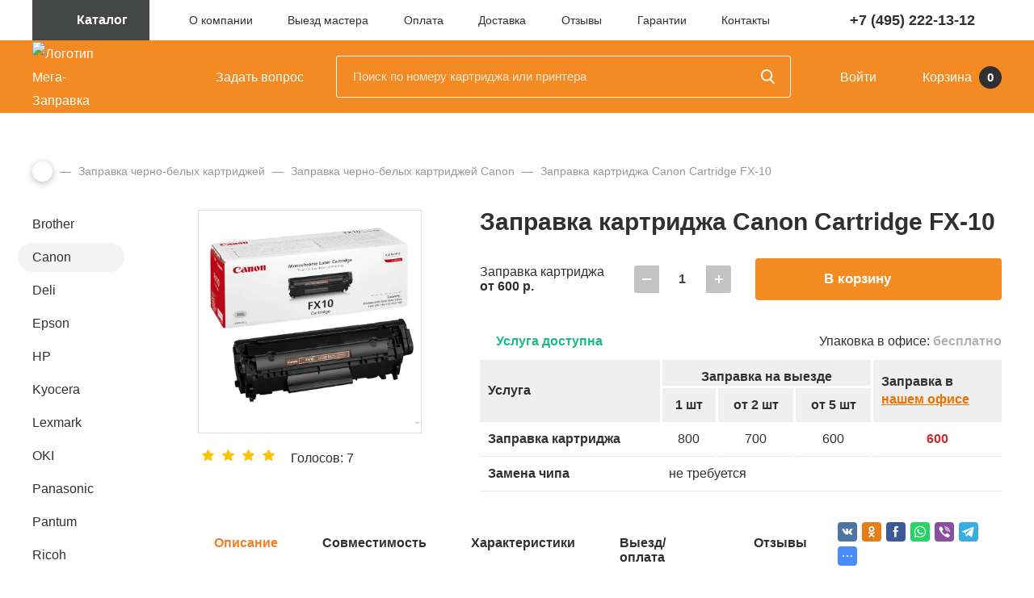

--- FILE ---
content_type: text/html; charset=utf-8
request_url: https://www.google.com/recaptcha/api2/anchor?ar=1&k=6LcAlIAkAAAAAB3qpOD0WcRQiznBAcO1A2GLI5i_&co=aHR0cHM6Ly9tZWdhLXphcHJhdmthLnJ1OjQ0Mw..&hl=ru&v=N67nZn4AqZkNcbeMu4prBgzg&size=normal&anchor-ms=20000&execute-ms=30000&cb=868oq4xc89aq
body_size: 49513
content:
<!DOCTYPE HTML><html dir="ltr" lang="ru"><head><meta http-equiv="Content-Type" content="text/html; charset=UTF-8">
<meta http-equiv="X-UA-Compatible" content="IE=edge">
<title>reCAPTCHA</title>
<style type="text/css">
/* cyrillic-ext */
@font-face {
  font-family: 'Roboto';
  font-style: normal;
  font-weight: 400;
  font-stretch: 100%;
  src: url(//fonts.gstatic.com/s/roboto/v48/KFO7CnqEu92Fr1ME7kSn66aGLdTylUAMa3GUBHMdazTgWw.woff2) format('woff2');
  unicode-range: U+0460-052F, U+1C80-1C8A, U+20B4, U+2DE0-2DFF, U+A640-A69F, U+FE2E-FE2F;
}
/* cyrillic */
@font-face {
  font-family: 'Roboto';
  font-style: normal;
  font-weight: 400;
  font-stretch: 100%;
  src: url(//fonts.gstatic.com/s/roboto/v48/KFO7CnqEu92Fr1ME7kSn66aGLdTylUAMa3iUBHMdazTgWw.woff2) format('woff2');
  unicode-range: U+0301, U+0400-045F, U+0490-0491, U+04B0-04B1, U+2116;
}
/* greek-ext */
@font-face {
  font-family: 'Roboto';
  font-style: normal;
  font-weight: 400;
  font-stretch: 100%;
  src: url(//fonts.gstatic.com/s/roboto/v48/KFO7CnqEu92Fr1ME7kSn66aGLdTylUAMa3CUBHMdazTgWw.woff2) format('woff2');
  unicode-range: U+1F00-1FFF;
}
/* greek */
@font-face {
  font-family: 'Roboto';
  font-style: normal;
  font-weight: 400;
  font-stretch: 100%;
  src: url(//fonts.gstatic.com/s/roboto/v48/KFO7CnqEu92Fr1ME7kSn66aGLdTylUAMa3-UBHMdazTgWw.woff2) format('woff2');
  unicode-range: U+0370-0377, U+037A-037F, U+0384-038A, U+038C, U+038E-03A1, U+03A3-03FF;
}
/* math */
@font-face {
  font-family: 'Roboto';
  font-style: normal;
  font-weight: 400;
  font-stretch: 100%;
  src: url(//fonts.gstatic.com/s/roboto/v48/KFO7CnqEu92Fr1ME7kSn66aGLdTylUAMawCUBHMdazTgWw.woff2) format('woff2');
  unicode-range: U+0302-0303, U+0305, U+0307-0308, U+0310, U+0312, U+0315, U+031A, U+0326-0327, U+032C, U+032F-0330, U+0332-0333, U+0338, U+033A, U+0346, U+034D, U+0391-03A1, U+03A3-03A9, U+03B1-03C9, U+03D1, U+03D5-03D6, U+03F0-03F1, U+03F4-03F5, U+2016-2017, U+2034-2038, U+203C, U+2040, U+2043, U+2047, U+2050, U+2057, U+205F, U+2070-2071, U+2074-208E, U+2090-209C, U+20D0-20DC, U+20E1, U+20E5-20EF, U+2100-2112, U+2114-2115, U+2117-2121, U+2123-214F, U+2190, U+2192, U+2194-21AE, U+21B0-21E5, U+21F1-21F2, U+21F4-2211, U+2213-2214, U+2216-22FF, U+2308-230B, U+2310, U+2319, U+231C-2321, U+2336-237A, U+237C, U+2395, U+239B-23B7, U+23D0, U+23DC-23E1, U+2474-2475, U+25AF, U+25B3, U+25B7, U+25BD, U+25C1, U+25CA, U+25CC, U+25FB, U+266D-266F, U+27C0-27FF, U+2900-2AFF, U+2B0E-2B11, U+2B30-2B4C, U+2BFE, U+3030, U+FF5B, U+FF5D, U+1D400-1D7FF, U+1EE00-1EEFF;
}
/* symbols */
@font-face {
  font-family: 'Roboto';
  font-style: normal;
  font-weight: 400;
  font-stretch: 100%;
  src: url(//fonts.gstatic.com/s/roboto/v48/KFO7CnqEu92Fr1ME7kSn66aGLdTylUAMaxKUBHMdazTgWw.woff2) format('woff2');
  unicode-range: U+0001-000C, U+000E-001F, U+007F-009F, U+20DD-20E0, U+20E2-20E4, U+2150-218F, U+2190, U+2192, U+2194-2199, U+21AF, U+21E6-21F0, U+21F3, U+2218-2219, U+2299, U+22C4-22C6, U+2300-243F, U+2440-244A, U+2460-24FF, U+25A0-27BF, U+2800-28FF, U+2921-2922, U+2981, U+29BF, U+29EB, U+2B00-2BFF, U+4DC0-4DFF, U+FFF9-FFFB, U+10140-1018E, U+10190-1019C, U+101A0, U+101D0-101FD, U+102E0-102FB, U+10E60-10E7E, U+1D2C0-1D2D3, U+1D2E0-1D37F, U+1F000-1F0FF, U+1F100-1F1AD, U+1F1E6-1F1FF, U+1F30D-1F30F, U+1F315, U+1F31C, U+1F31E, U+1F320-1F32C, U+1F336, U+1F378, U+1F37D, U+1F382, U+1F393-1F39F, U+1F3A7-1F3A8, U+1F3AC-1F3AF, U+1F3C2, U+1F3C4-1F3C6, U+1F3CA-1F3CE, U+1F3D4-1F3E0, U+1F3ED, U+1F3F1-1F3F3, U+1F3F5-1F3F7, U+1F408, U+1F415, U+1F41F, U+1F426, U+1F43F, U+1F441-1F442, U+1F444, U+1F446-1F449, U+1F44C-1F44E, U+1F453, U+1F46A, U+1F47D, U+1F4A3, U+1F4B0, U+1F4B3, U+1F4B9, U+1F4BB, U+1F4BF, U+1F4C8-1F4CB, U+1F4D6, U+1F4DA, U+1F4DF, U+1F4E3-1F4E6, U+1F4EA-1F4ED, U+1F4F7, U+1F4F9-1F4FB, U+1F4FD-1F4FE, U+1F503, U+1F507-1F50B, U+1F50D, U+1F512-1F513, U+1F53E-1F54A, U+1F54F-1F5FA, U+1F610, U+1F650-1F67F, U+1F687, U+1F68D, U+1F691, U+1F694, U+1F698, U+1F6AD, U+1F6B2, U+1F6B9-1F6BA, U+1F6BC, U+1F6C6-1F6CF, U+1F6D3-1F6D7, U+1F6E0-1F6EA, U+1F6F0-1F6F3, U+1F6F7-1F6FC, U+1F700-1F7FF, U+1F800-1F80B, U+1F810-1F847, U+1F850-1F859, U+1F860-1F887, U+1F890-1F8AD, U+1F8B0-1F8BB, U+1F8C0-1F8C1, U+1F900-1F90B, U+1F93B, U+1F946, U+1F984, U+1F996, U+1F9E9, U+1FA00-1FA6F, U+1FA70-1FA7C, U+1FA80-1FA89, U+1FA8F-1FAC6, U+1FACE-1FADC, U+1FADF-1FAE9, U+1FAF0-1FAF8, U+1FB00-1FBFF;
}
/* vietnamese */
@font-face {
  font-family: 'Roboto';
  font-style: normal;
  font-weight: 400;
  font-stretch: 100%;
  src: url(//fonts.gstatic.com/s/roboto/v48/KFO7CnqEu92Fr1ME7kSn66aGLdTylUAMa3OUBHMdazTgWw.woff2) format('woff2');
  unicode-range: U+0102-0103, U+0110-0111, U+0128-0129, U+0168-0169, U+01A0-01A1, U+01AF-01B0, U+0300-0301, U+0303-0304, U+0308-0309, U+0323, U+0329, U+1EA0-1EF9, U+20AB;
}
/* latin-ext */
@font-face {
  font-family: 'Roboto';
  font-style: normal;
  font-weight: 400;
  font-stretch: 100%;
  src: url(//fonts.gstatic.com/s/roboto/v48/KFO7CnqEu92Fr1ME7kSn66aGLdTylUAMa3KUBHMdazTgWw.woff2) format('woff2');
  unicode-range: U+0100-02BA, U+02BD-02C5, U+02C7-02CC, U+02CE-02D7, U+02DD-02FF, U+0304, U+0308, U+0329, U+1D00-1DBF, U+1E00-1E9F, U+1EF2-1EFF, U+2020, U+20A0-20AB, U+20AD-20C0, U+2113, U+2C60-2C7F, U+A720-A7FF;
}
/* latin */
@font-face {
  font-family: 'Roboto';
  font-style: normal;
  font-weight: 400;
  font-stretch: 100%;
  src: url(//fonts.gstatic.com/s/roboto/v48/KFO7CnqEu92Fr1ME7kSn66aGLdTylUAMa3yUBHMdazQ.woff2) format('woff2');
  unicode-range: U+0000-00FF, U+0131, U+0152-0153, U+02BB-02BC, U+02C6, U+02DA, U+02DC, U+0304, U+0308, U+0329, U+2000-206F, U+20AC, U+2122, U+2191, U+2193, U+2212, U+2215, U+FEFF, U+FFFD;
}
/* cyrillic-ext */
@font-face {
  font-family: 'Roboto';
  font-style: normal;
  font-weight: 500;
  font-stretch: 100%;
  src: url(//fonts.gstatic.com/s/roboto/v48/KFO7CnqEu92Fr1ME7kSn66aGLdTylUAMa3GUBHMdazTgWw.woff2) format('woff2');
  unicode-range: U+0460-052F, U+1C80-1C8A, U+20B4, U+2DE0-2DFF, U+A640-A69F, U+FE2E-FE2F;
}
/* cyrillic */
@font-face {
  font-family: 'Roboto';
  font-style: normal;
  font-weight: 500;
  font-stretch: 100%;
  src: url(//fonts.gstatic.com/s/roboto/v48/KFO7CnqEu92Fr1ME7kSn66aGLdTylUAMa3iUBHMdazTgWw.woff2) format('woff2');
  unicode-range: U+0301, U+0400-045F, U+0490-0491, U+04B0-04B1, U+2116;
}
/* greek-ext */
@font-face {
  font-family: 'Roboto';
  font-style: normal;
  font-weight: 500;
  font-stretch: 100%;
  src: url(//fonts.gstatic.com/s/roboto/v48/KFO7CnqEu92Fr1ME7kSn66aGLdTylUAMa3CUBHMdazTgWw.woff2) format('woff2');
  unicode-range: U+1F00-1FFF;
}
/* greek */
@font-face {
  font-family: 'Roboto';
  font-style: normal;
  font-weight: 500;
  font-stretch: 100%;
  src: url(//fonts.gstatic.com/s/roboto/v48/KFO7CnqEu92Fr1ME7kSn66aGLdTylUAMa3-UBHMdazTgWw.woff2) format('woff2');
  unicode-range: U+0370-0377, U+037A-037F, U+0384-038A, U+038C, U+038E-03A1, U+03A3-03FF;
}
/* math */
@font-face {
  font-family: 'Roboto';
  font-style: normal;
  font-weight: 500;
  font-stretch: 100%;
  src: url(//fonts.gstatic.com/s/roboto/v48/KFO7CnqEu92Fr1ME7kSn66aGLdTylUAMawCUBHMdazTgWw.woff2) format('woff2');
  unicode-range: U+0302-0303, U+0305, U+0307-0308, U+0310, U+0312, U+0315, U+031A, U+0326-0327, U+032C, U+032F-0330, U+0332-0333, U+0338, U+033A, U+0346, U+034D, U+0391-03A1, U+03A3-03A9, U+03B1-03C9, U+03D1, U+03D5-03D6, U+03F0-03F1, U+03F4-03F5, U+2016-2017, U+2034-2038, U+203C, U+2040, U+2043, U+2047, U+2050, U+2057, U+205F, U+2070-2071, U+2074-208E, U+2090-209C, U+20D0-20DC, U+20E1, U+20E5-20EF, U+2100-2112, U+2114-2115, U+2117-2121, U+2123-214F, U+2190, U+2192, U+2194-21AE, U+21B0-21E5, U+21F1-21F2, U+21F4-2211, U+2213-2214, U+2216-22FF, U+2308-230B, U+2310, U+2319, U+231C-2321, U+2336-237A, U+237C, U+2395, U+239B-23B7, U+23D0, U+23DC-23E1, U+2474-2475, U+25AF, U+25B3, U+25B7, U+25BD, U+25C1, U+25CA, U+25CC, U+25FB, U+266D-266F, U+27C0-27FF, U+2900-2AFF, U+2B0E-2B11, U+2B30-2B4C, U+2BFE, U+3030, U+FF5B, U+FF5D, U+1D400-1D7FF, U+1EE00-1EEFF;
}
/* symbols */
@font-face {
  font-family: 'Roboto';
  font-style: normal;
  font-weight: 500;
  font-stretch: 100%;
  src: url(//fonts.gstatic.com/s/roboto/v48/KFO7CnqEu92Fr1ME7kSn66aGLdTylUAMaxKUBHMdazTgWw.woff2) format('woff2');
  unicode-range: U+0001-000C, U+000E-001F, U+007F-009F, U+20DD-20E0, U+20E2-20E4, U+2150-218F, U+2190, U+2192, U+2194-2199, U+21AF, U+21E6-21F0, U+21F3, U+2218-2219, U+2299, U+22C4-22C6, U+2300-243F, U+2440-244A, U+2460-24FF, U+25A0-27BF, U+2800-28FF, U+2921-2922, U+2981, U+29BF, U+29EB, U+2B00-2BFF, U+4DC0-4DFF, U+FFF9-FFFB, U+10140-1018E, U+10190-1019C, U+101A0, U+101D0-101FD, U+102E0-102FB, U+10E60-10E7E, U+1D2C0-1D2D3, U+1D2E0-1D37F, U+1F000-1F0FF, U+1F100-1F1AD, U+1F1E6-1F1FF, U+1F30D-1F30F, U+1F315, U+1F31C, U+1F31E, U+1F320-1F32C, U+1F336, U+1F378, U+1F37D, U+1F382, U+1F393-1F39F, U+1F3A7-1F3A8, U+1F3AC-1F3AF, U+1F3C2, U+1F3C4-1F3C6, U+1F3CA-1F3CE, U+1F3D4-1F3E0, U+1F3ED, U+1F3F1-1F3F3, U+1F3F5-1F3F7, U+1F408, U+1F415, U+1F41F, U+1F426, U+1F43F, U+1F441-1F442, U+1F444, U+1F446-1F449, U+1F44C-1F44E, U+1F453, U+1F46A, U+1F47D, U+1F4A3, U+1F4B0, U+1F4B3, U+1F4B9, U+1F4BB, U+1F4BF, U+1F4C8-1F4CB, U+1F4D6, U+1F4DA, U+1F4DF, U+1F4E3-1F4E6, U+1F4EA-1F4ED, U+1F4F7, U+1F4F9-1F4FB, U+1F4FD-1F4FE, U+1F503, U+1F507-1F50B, U+1F50D, U+1F512-1F513, U+1F53E-1F54A, U+1F54F-1F5FA, U+1F610, U+1F650-1F67F, U+1F687, U+1F68D, U+1F691, U+1F694, U+1F698, U+1F6AD, U+1F6B2, U+1F6B9-1F6BA, U+1F6BC, U+1F6C6-1F6CF, U+1F6D3-1F6D7, U+1F6E0-1F6EA, U+1F6F0-1F6F3, U+1F6F7-1F6FC, U+1F700-1F7FF, U+1F800-1F80B, U+1F810-1F847, U+1F850-1F859, U+1F860-1F887, U+1F890-1F8AD, U+1F8B0-1F8BB, U+1F8C0-1F8C1, U+1F900-1F90B, U+1F93B, U+1F946, U+1F984, U+1F996, U+1F9E9, U+1FA00-1FA6F, U+1FA70-1FA7C, U+1FA80-1FA89, U+1FA8F-1FAC6, U+1FACE-1FADC, U+1FADF-1FAE9, U+1FAF0-1FAF8, U+1FB00-1FBFF;
}
/* vietnamese */
@font-face {
  font-family: 'Roboto';
  font-style: normal;
  font-weight: 500;
  font-stretch: 100%;
  src: url(//fonts.gstatic.com/s/roboto/v48/KFO7CnqEu92Fr1ME7kSn66aGLdTylUAMa3OUBHMdazTgWw.woff2) format('woff2');
  unicode-range: U+0102-0103, U+0110-0111, U+0128-0129, U+0168-0169, U+01A0-01A1, U+01AF-01B0, U+0300-0301, U+0303-0304, U+0308-0309, U+0323, U+0329, U+1EA0-1EF9, U+20AB;
}
/* latin-ext */
@font-face {
  font-family: 'Roboto';
  font-style: normal;
  font-weight: 500;
  font-stretch: 100%;
  src: url(//fonts.gstatic.com/s/roboto/v48/KFO7CnqEu92Fr1ME7kSn66aGLdTylUAMa3KUBHMdazTgWw.woff2) format('woff2');
  unicode-range: U+0100-02BA, U+02BD-02C5, U+02C7-02CC, U+02CE-02D7, U+02DD-02FF, U+0304, U+0308, U+0329, U+1D00-1DBF, U+1E00-1E9F, U+1EF2-1EFF, U+2020, U+20A0-20AB, U+20AD-20C0, U+2113, U+2C60-2C7F, U+A720-A7FF;
}
/* latin */
@font-face {
  font-family: 'Roboto';
  font-style: normal;
  font-weight: 500;
  font-stretch: 100%;
  src: url(//fonts.gstatic.com/s/roboto/v48/KFO7CnqEu92Fr1ME7kSn66aGLdTylUAMa3yUBHMdazQ.woff2) format('woff2');
  unicode-range: U+0000-00FF, U+0131, U+0152-0153, U+02BB-02BC, U+02C6, U+02DA, U+02DC, U+0304, U+0308, U+0329, U+2000-206F, U+20AC, U+2122, U+2191, U+2193, U+2212, U+2215, U+FEFF, U+FFFD;
}
/* cyrillic-ext */
@font-face {
  font-family: 'Roboto';
  font-style: normal;
  font-weight: 900;
  font-stretch: 100%;
  src: url(//fonts.gstatic.com/s/roboto/v48/KFO7CnqEu92Fr1ME7kSn66aGLdTylUAMa3GUBHMdazTgWw.woff2) format('woff2');
  unicode-range: U+0460-052F, U+1C80-1C8A, U+20B4, U+2DE0-2DFF, U+A640-A69F, U+FE2E-FE2F;
}
/* cyrillic */
@font-face {
  font-family: 'Roboto';
  font-style: normal;
  font-weight: 900;
  font-stretch: 100%;
  src: url(//fonts.gstatic.com/s/roboto/v48/KFO7CnqEu92Fr1ME7kSn66aGLdTylUAMa3iUBHMdazTgWw.woff2) format('woff2');
  unicode-range: U+0301, U+0400-045F, U+0490-0491, U+04B0-04B1, U+2116;
}
/* greek-ext */
@font-face {
  font-family: 'Roboto';
  font-style: normal;
  font-weight: 900;
  font-stretch: 100%;
  src: url(//fonts.gstatic.com/s/roboto/v48/KFO7CnqEu92Fr1ME7kSn66aGLdTylUAMa3CUBHMdazTgWw.woff2) format('woff2');
  unicode-range: U+1F00-1FFF;
}
/* greek */
@font-face {
  font-family: 'Roboto';
  font-style: normal;
  font-weight: 900;
  font-stretch: 100%;
  src: url(//fonts.gstatic.com/s/roboto/v48/KFO7CnqEu92Fr1ME7kSn66aGLdTylUAMa3-UBHMdazTgWw.woff2) format('woff2');
  unicode-range: U+0370-0377, U+037A-037F, U+0384-038A, U+038C, U+038E-03A1, U+03A3-03FF;
}
/* math */
@font-face {
  font-family: 'Roboto';
  font-style: normal;
  font-weight: 900;
  font-stretch: 100%;
  src: url(//fonts.gstatic.com/s/roboto/v48/KFO7CnqEu92Fr1ME7kSn66aGLdTylUAMawCUBHMdazTgWw.woff2) format('woff2');
  unicode-range: U+0302-0303, U+0305, U+0307-0308, U+0310, U+0312, U+0315, U+031A, U+0326-0327, U+032C, U+032F-0330, U+0332-0333, U+0338, U+033A, U+0346, U+034D, U+0391-03A1, U+03A3-03A9, U+03B1-03C9, U+03D1, U+03D5-03D6, U+03F0-03F1, U+03F4-03F5, U+2016-2017, U+2034-2038, U+203C, U+2040, U+2043, U+2047, U+2050, U+2057, U+205F, U+2070-2071, U+2074-208E, U+2090-209C, U+20D0-20DC, U+20E1, U+20E5-20EF, U+2100-2112, U+2114-2115, U+2117-2121, U+2123-214F, U+2190, U+2192, U+2194-21AE, U+21B0-21E5, U+21F1-21F2, U+21F4-2211, U+2213-2214, U+2216-22FF, U+2308-230B, U+2310, U+2319, U+231C-2321, U+2336-237A, U+237C, U+2395, U+239B-23B7, U+23D0, U+23DC-23E1, U+2474-2475, U+25AF, U+25B3, U+25B7, U+25BD, U+25C1, U+25CA, U+25CC, U+25FB, U+266D-266F, U+27C0-27FF, U+2900-2AFF, U+2B0E-2B11, U+2B30-2B4C, U+2BFE, U+3030, U+FF5B, U+FF5D, U+1D400-1D7FF, U+1EE00-1EEFF;
}
/* symbols */
@font-face {
  font-family: 'Roboto';
  font-style: normal;
  font-weight: 900;
  font-stretch: 100%;
  src: url(//fonts.gstatic.com/s/roboto/v48/KFO7CnqEu92Fr1ME7kSn66aGLdTylUAMaxKUBHMdazTgWw.woff2) format('woff2');
  unicode-range: U+0001-000C, U+000E-001F, U+007F-009F, U+20DD-20E0, U+20E2-20E4, U+2150-218F, U+2190, U+2192, U+2194-2199, U+21AF, U+21E6-21F0, U+21F3, U+2218-2219, U+2299, U+22C4-22C6, U+2300-243F, U+2440-244A, U+2460-24FF, U+25A0-27BF, U+2800-28FF, U+2921-2922, U+2981, U+29BF, U+29EB, U+2B00-2BFF, U+4DC0-4DFF, U+FFF9-FFFB, U+10140-1018E, U+10190-1019C, U+101A0, U+101D0-101FD, U+102E0-102FB, U+10E60-10E7E, U+1D2C0-1D2D3, U+1D2E0-1D37F, U+1F000-1F0FF, U+1F100-1F1AD, U+1F1E6-1F1FF, U+1F30D-1F30F, U+1F315, U+1F31C, U+1F31E, U+1F320-1F32C, U+1F336, U+1F378, U+1F37D, U+1F382, U+1F393-1F39F, U+1F3A7-1F3A8, U+1F3AC-1F3AF, U+1F3C2, U+1F3C4-1F3C6, U+1F3CA-1F3CE, U+1F3D4-1F3E0, U+1F3ED, U+1F3F1-1F3F3, U+1F3F5-1F3F7, U+1F408, U+1F415, U+1F41F, U+1F426, U+1F43F, U+1F441-1F442, U+1F444, U+1F446-1F449, U+1F44C-1F44E, U+1F453, U+1F46A, U+1F47D, U+1F4A3, U+1F4B0, U+1F4B3, U+1F4B9, U+1F4BB, U+1F4BF, U+1F4C8-1F4CB, U+1F4D6, U+1F4DA, U+1F4DF, U+1F4E3-1F4E6, U+1F4EA-1F4ED, U+1F4F7, U+1F4F9-1F4FB, U+1F4FD-1F4FE, U+1F503, U+1F507-1F50B, U+1F50D, U+1F512-1F513, U+1F53E-1F54A, U+1F54F-1F5FA, U+1F610, U+1F650-1F67F, U+1F687, U+1F68D, U+1F691, U+1F694, U+1F698, U+1F6AD, U+1F6B2, U+1F6B9-1F6BA, U+1F6BC, U+1F6C6-1F6CF, U+1F6D3-1F6D7, U+1F6E0-1F6EA, U+1F6F0-1F6F3, U+1F6F7-1F6FC, U+1F700-1F7FF, U+1F800-1F80B, U+1F810-1F847, U+1F850-1F859, U+1F860-1F887, U+1F890-1F8AD, U+1F8B0-1F8BB, U+1F8C0-1F8C1, U+1F900-1F90B, U+1F93B, U+1F946, U+1F984, U+1F996, U+1F9E9, U+1FA00-1FA6F, U+1FA70-1FA7C, U+1FA80-1FA89, U+1FA8F-1FAC6, U+1FACE-1FADC, U+1FADF-1FAE9, U+1FAF0-1FAF8, U+1FB00-1FBFF;
}
/* vietnamese */
@font-face {
  font-family: 'Roboto';
  font-style: normal;
  font-weight: 900;
  font-stretch: 100%;
  src: url(//fonts.gstatic.com/s/roboto/v48/KFO7CnqEu92Fr1ME7kSn66aGLdTylUAMa3OUBHMdazTgWw.woff2) format('woff2');
  unicode-range: U+0102-0103, U+0110-0111, U+0128-0129, U+0168-0169, U+01A0-01A1, U+01AF-01B0, U+0300-0301, U+0303-0304, U+0308-0309, U+0323, U+0329, U+1EA0-1EF9, U+20AB;
}
/* latin-ext */
@font-face {
  font-family: 'Roboto';
  font-style: normal;
  font-weight: 900;
  font-stretch: 100%;
  src: url(//fonts.gstatic.com/s/roboto/v48/KFO7CnqEu92Fr1ME7kSn66aGLdTylUAMa3KUBHMdazTgWw.woff2) format('woff2');
  unicode-range: U+0100-02BA, U+02BD-02C5, U+02C7-02CC, U+02CE-02D7, U+02DD-02FF, U+0304, U+0308, U+0329, U+1D00-1DBF, U+1E00-1E9F, U+1EF2-1EFF, U+2020, U+20A0-20AB, U+20AD-20C0, U+2113, U+2C60-2C7F, U+A720-A7FF;
}
/* latin */
@font-face {
  font-family: 'Roboto';
  font-style: normal;
  font-weight: 900;
  font-stretch: 100%;
  src: url(//fonts.gstatic.com/s/roboto/v48/KFO7CnqEu92Fr1ME7kSn66aGLdTylUAMa3yUBHMdazQ.woff2) format('woff2');
  unicode-range: U+0000-00FF, U+0131, U+0152-0153, U+02BB-02BC, U+02C6, U+02DA, U+02DC, U+0304, U+0308, U+0329, U+2000-206F, U+20AC, U+2122, U+2191, U+2193, U+2212, U+2215, U+FEFF, U+FFFD;
}

</style>
<link rel="stylesheet" type="text/css" href="https://www.gstatic.com/recaptcha/releases/N67nZn4AqZkNcbeMu4prBgzg/styles__ltr.css">
<script nonce="165THRgMda4qQcFHy22L8A" type="text/javascript">window['__recaptcha_api'] = 'https://www.google.com/recaptcha/api2/';</script>
<script type="text/javascript" src="https://www.gstatic.com/recaptcha/releases/N67nZn4AqZkNcbeMu4prBgzg/recaptcha__ru.js" nonce="165THRgMda4qQcFHy22L8A">
      
    </script></head>
<body><div id="rc-anchor-alert" class="rc-anchor-alert"></div>
<input type="hidden" id="recaptcha-token" value="[base64]">
<script type="text/javascript" nonce="165THRgMda4qQcFHy22L8A">
      recaptcha.anchor.Main.init("[\x22ainput\x22,[\x22bgdata\x22,\x22\x22,\[base64]/[base64]/[base64]/ZyhXLGgpOnEoW04sMjEsbF0sVywwKSxoKSxmYWxzZSxmYWxzZSl9Y2F0Y2goayl7RygzNTgsVyk/[base64]/[base64]/[base64]/[base64]/[base64]/[base64]/[base64]/bmV3IEJbT10oRFswXSk6dz09Mj9uZXcgQltPXShEWzBdLERbMV0pOnc9PTM/bmV3IEJbT10oRFswXSxEWzFdLERbMl0pOnc9PTQ/[base64]/[base64]/[base64]/[base64]/[base64]\\u003d\x22,\[base64]\x22,\x22w5R7w5fDqcKPwpMBXhrCl8KBwow8woRSwq/CkMKIw5rDilRZazB8w6JFG0EVRCPDmsKgwqt4cWlWc3gxwr3CnETDg3zDljvCpj/[base64]/NcKFwpw5w7PDp8O2fgTDvijDtwjCmsONFh/CocOaw47DmFrCqsOGwqDDlD9+wp/Co8OSFDdHwpYZw4EkKTrDgnl/FMOZwp1IwrnDpzBBwqZfXMOlZcO7wp3CpcK0wofCnF8JwqF0wo/CpsO1wrnDmUvDscODPMKDw7jChAZnAmgWOxDCrMKBwqxJw6VwwoQ+F8KpCsO3wq3DjCDCkiMlw5oEMEvDj8Kbwo5oXUJSCcKgwrAzU8OyU2pJw5VDwqZVLTzCocOlw6nCr8OBHSpHw5vDpcKrwozDhCbDuWLDhFvClMKJw6tww4k/w4rDlT7DkBcpwpoTTQTDvcKQGDTDlcKRFzfCmcKSdcK0fwnDlcKEw5TCkHITBcOgw63Ciyoqw7xxwo3DgioRw68PbQldYsOCwrl1w4cfw50eBnx7w4l0wr9oYVYXB8OBw5LDv0prw79lfT06SV/DicOzw4h+TsOMDMOfB8KCAMKWwofCmREHw7/CkcKwHsK2w65oIMOVVT94JhRtwo5Cwq1/EMOOOX3DnykLD8OPwpnDlMKow4gJEiHDs8OZUmlnAsKEwp/CmsKCw7XDpcOswqPDosO6w5HCsE9IRcKfw4sQUQoJw4fDpCjDpcO8w73Dl8OPbcOgwonCmcKYwqvCuAhBwqkCVsO0woNTwolmw7LDmcOnMWHCpFvCuAB+woosO8OkwpjDh8KUVsOCw7bCusK1w7NqOgDDlMKZwr/CncKDRHHDjk1WwqLDiwEHw7/[base64]/[base64]/wp3DiTc+IcKtXBkawoHDkcO/w4Qvw64yw7MRw67DpcK7bcOfEsO5wrVHwqnCkWDCsMOfCDhKTsOvDMKtcFEQe0HCm8OicsKlw6QJF8KPwrxswrl0wqBzT8KLwrvDq8Orw7lQOsKGUcKqdBPDjcK/wq/DqsKUwqXDvEtNHcKYwr/CtmkUw4fDr8OUFsONw5vCnMODZnFJw5rCrWMWw6LCoMK/eDM0DsO9DBzDhcOYw5PDuF1bFMK6J37CvcKTQwIAYsOZaVFhw4fCi0Mnw7JDJFfDlcKcwpXDkcOow47DgsOJc8O/w57CsMK/bMOfw5PDvMKowoPDg2AQAcO+wobDl8Obw6cJNQIrRcO9w6HDuDhfw6Rbw77DnnZVwojDtVnCtcKJw5PDusOHwrHCt8KNUcOcC8KRcsO6w6Frwq9mw4Rkw5PCvMO5w7ECUMKEZVnCkQrCnD/DtMK1wqTCi1zClsKUWDNYeyHCkBHDgsOeFMKQeVHCg8KcPnQGfMOeWUnCgsKPHMOjw7tPMGo1w6vDj8KEwpnDhCkbwqjDiMKPG8KRK8OAXhHDhUFCdB/DqHDCgAvDvi08wo1HFMOlw6RwMsOlVsKwKcOewrRmNxvDgcK2w7YOJMOjwopqwoPCnD1Xw6HDjxxqRmd4IQzCq8K5w4NAwovDg8O7w4dVw4vDhksrw7QuQsKPcMOYU8KuwqjCjcKYABLCo1c3wrcVwpw6wrMyw74MG8Ovw5nCrDoELcOBLErDiMKkAVbDnENtWU/[base64]/CnVHChHBpOEgkNB3DgsKFwqQPL8OHwqpvwoIYwoQKUcK4wrXCksO2ZT12IsO+wrFRw47CvRtCNcOOZWDChsOJJcKVYMOUw7ppw5FAfsOZOMK1PcOhw4/DhMKJw6TCn8OkCxzCoMONwqMAw6rDjntdwpY2wp/DohkcwrXCg2RfwqTDn8KJOyRgAcKzw4oyMk3DgXzDsMKkwocZwrnCu1vDrMK2wpordBtNwr87w7zCo8KVdMKnw47DiMKgw7F+w7rCqcOZwrsyE8KnwrALw6bCmiAsEwcow7TDk355wqrCjcK/HsOowpBeAcOPcsOuwrc2wrzDo8K/w7LDixzDkjjDozHDlBDCm8OHdEfDsMOHw4AxZFDDjhHCqE7Dth/Dsy0EwrrCuMKROHABwok8w7vClcOKwokbPsK+TcKtw5sfwo1Wd8Khw4bCkMOPw4Aea8ORQwjClCHDicKFcXzCugppOcO0wqoEw6/CpMKHDCzCp3x7OcKIdcKhDgcZw5ssGcKNOsOEU8ORwpFYwo5KbMOaw6EsIlVUwop+TcKpwo1tw6Vww6bCkkdmXsOJwqQGwog/w6zCq8ORwqLChMOoKcK7BgMxw615PsOwwr7Cq1fCvsOrwqjDusK/[base64]/UyLCripgPMKsworCvGXDngJUF8ObYGHCjBLCkMOSQcOew6zChQ4rO8K0MMKjwrhTwoDDvi3CugNiw4zCpsOYXMOZQcOKw5pIwp15ZMOBRA1/w5dkFTzDoMOpw6ReQcKuw43DuxkfNcK0w6LCo8O2w6bDnw8UUsOKVMKAwoVgZG00w5MAwqLDkcKowqoDcCDCgTfDg8KGw5JswpVcwrzCtAh9LcOISBVGw67DiV/[base64]/CkcOVVcOVw5rDr8KRDFPCgCvDvcKNwqLCncO6cElcBcOYHMOLwpIgw44YMkASJh9ewpDCj3HClcKmUw/[base64]/w5ASPMK4TgJwV8OCw7wiwqPDoWBeOcKTB01ew47DgcKjwovDmcKBwrXCgcO3w58GHMOlwo1Zw7jCgsKUHQUpw7zDmMKRwo/CvMK8FcOWwrs6EHxew5wtwrpYDVZew4d5GsKVwqFXKTjDpBh0fXnCgcKcw6jDq8OEw7lpIm/CvC/[base64]/DmcKLGcOQWkANXTTDvsKoG2BeS2sKIsKLcF3DusOicsKDHMOSwqbCosOMTmXCnFFsw6jDlsOiwrjCkcOceArDsW3DqMOHwp8/bQTCl8Orw7PCg8KcGcOWw5s9DE/[base64]/w45Wwpcfw4Mfwr56f8Kgw77CosKswrTDh8K9GELDqUTDok7Ch0tQwq7CvyEJZ8KRw5A6bcKiFnskAR4WJ8OjwpTDrsK6w6bCqcKMUMOEUUFmMsKKRCwOwonDosOZw5nCtMObwqNaw7ZrDcKCwp/Dsg3ClVQ0w5kJw55LwqTDpBgqIhNJwoNaw63CssKrSE06VMOlw4R+OFZawqNVwp8ITXkIwpjDoHPDlkpBb8KpNkrCsMO/[base64]/fAfCr0bCoD8fw6BDwoDDpcKIw5jCkMK4w7jDuT5bYsKrVWE6d0vDp2J5wpDDtUzCtxLChMO8woh3w6YDdsK2QMOKBsKAw6t9BjLDgMKrw61/[base64]/wpBMwrvChsOPZCVlIcOWwqjChMOHwqDCohcpHcKaGMKBXQc4V2DCtW8bw7LDm8OuwpXCmsK6w6LDhsKyw78XwpTDrxgKwo4+Mz5tGsKqw63Dmn/Cn0LCoHJRw6rCncKMB1rCkHltaUbDq3/[base64]/DrGI2w7PDqkzCigNjwrjDicOZGWXDjRDCt8OWGTDCjFvCr8KyAMOrHMOtw4jDusKow4hqw5nCh8OpbgrCiCXCn0XCuUpBw7nDslEHYEITG8OlZcKtw73DnsKUH8OcwrMrN8O6wpPDtcKkw6/[base64]/Cv8Kmw70fwpfDm3cewpjCu3JEfMOBbMOnw4dCw5xEw77CsMOcNAd8w5IMwq7ChTnCg07DjXLDjT0Kw6xUV8KxRkrDqRwEW3wEfMOXwoTCtkk2w7LDhsK7wo/DgX1iYnszw4PDswLDvW0mGCZ6QsOIwo4kZcOyw7/Dmh4tJcOPwrbCiMK9bsOfJ8KTwqxKTsOWGks/[base64]/CgSTCiDMLw7PDoSDDiTvDj8KNZ3YYw7bDrhLDiX/CvsKKcGkVd8K0w69RdxvDjsOzw7vChcKTaMOowrsufCk7S2jCiB7CnsO4N8K2dErCnkd7U8KFwppOw4JdwrTDo8OiwovCqsOBX8O8akrDocKbwpnDuFFFw69tFMKYw7lffsOgP0zDv2XCvSwPIMK4cl/DksKVwq/CrR/DriXCg8KNS3RbwrbCnzvCmHDCk2NGJMKwG8OHHVvDqMKAwqPDpcK+TA7CtEMPKMKXPsOgwowgw5LCnsOTMsK4w4jDiSzCpxrCi28NY8KZWzUYw7TClR1tfsO5wqHCu2/Dsz0Jwpx0wr8OP0zCrRLDmk/DpCvDklzDjB3CnMOwwo0Yw4lew4XDkWxKwrx5wobCumTCh8Ksw7DDhcOIWsOZw75lVxUtwoTCr8OGw7cPw77CisKdHizDqC7DrEvChsOjYcO+w4llw5QAwo5ow6Urw5wIw6TDl8KBd8K+wrXDuMK/VcKWVcKjHsKlCsO/w4jCi1k8w5sdwqsLwqrDlUvDgUbCqgvDmzfDuQHChGsBfVsHwoXCogvDlsKcDDMvEwLDrMKWXS3DtGXDmRPCuMOIw5nDtMKfDWLDuQopwqk/wqVqwoZRw79PZcKCURotPEPChsKZw6h+woRyCcOMw7VZw7LCsSjDncKTKsOcw7/[base64]/[base64]/[base64]/[base64]/AcKvIsOtw7jClnfCicOow6EqYcOYejYzAcO0w6bCuMK+w6/[base64]/CgcOSw4jDmsOBw4LCvsOwbMK2wqvDozrDrg/DnXQHwo/DtMKvbMKeE8K3Pwdewo0RwrR5RjfDiUpFw7jChnTCvFh3w4XDm1jDlgFpw43DrGMgw4Q0w7bCpjrCryc9w7zCuX5LPlZpO3bDmD45OsOcTx/ChcKxWcO0wrpEFsKvwqjDlcOFw7bCvDjCnFAGYD1QBWshw4DDg2FEEirCm3B+wrLCnsKhw7BiNMK8wp/CsB9yC8KUM27CilnCqB07wrvCtMO9ETJNwprDj2zCvsKOYMKRw5VKwohZw4teYcO/LMO/w5/CrcK9SSh3wofCn8KrwqMJKMOGw6XCqFnCjcOXw4YLwp3DpsOAw7DCosKcw4XCg8KQwo1Pwo/[base64]/EMOhSRl5XRvDkF7DrwsLwpASwqEDQ8KfwpdFw4siwrNAUMOheG4vMgvCunTChmozfn82ABTDm8K6wopow4LCkcKTw4xawqnDqcKnCBglwqnChFXDti9ofsKKT8Kzw4bCrMK2woDCiMOnXW7DjsORW1fDn2JaaWczw7V5wolnw7HCo8O/w7bCjMKXwo9cSCrDqW8xw4PCkMKgTxVgw6phw514wqXCjcOXw5fCqMO2aDVTwqs6wqZCfF3CjMKJw5MBw7xLwoplVTzDr8KJIDADJTDCqcKBP8OmwrXDq8OIccK4w680AsK/wr40wofCqsKqfGRewq0Bw7RUwpoaw4rDlsKeacK4wq5gVSDCviknw7MVNzcBwrVpw5nDtcOhwqTDpcKaw6ckwpVcDUfDi8KCwpHDsHHClMOkZMK1w6XCgMKLVMKXFMOZWSrDpsK3El/DscKUOMKHQ17Cr8OBScOMw6BUWcKFw7LCp2pVw607fGg5wp3DrFDDiMOpwrXDqsKJOilKw5DChsOowqzCpHDCmi5dwohvSsOAbcOVwrnCrMK1wqPCr0vDoMK9esK+C8OVwqbDtFYZXEYkBsKTdMKnXsKnwpnCpsO7w7csw5hxw7PCuwEswq/CrmDClmPCoBvCq1QTw73DhMKHNMKawpsyZzINwqDCpcOSB2jCm11rwowTw6h/[base64]/Dh8K7Ai7DlMOYXMO6w7LCrRTDu8KlUC56D8O2QWYOQcONb2jDqiRaAMKBw6nDqMKsNg3Ct37DusOWw53CpsKTecKEw7DCiDnCr8K7w6Fuwrw6MwvCnTkhwoQmwrBEfBpAwqnCkcK0JMOXVE/Ch3IjwpjDq8Okw53Dp2Bjw6jDj8KFX8KQaxx8ZALDukg8eMKIwo3Dv1N2HB5/RS/CvmbDkS4kwoQdCVvCkCTDg0BfHMOAw4DCkXPDtMOYQVJuw7ZhcUtZw7vDmcOGw50lwqUrw5ZtwofDuT49dnTCjGstQcKgBMKbwp3DhD/Cux7CuSFlesKxwrgzJgHClsOGwr7CtDXCi8O+w6nDkgNRHyXDhDbDncKnw7lewp7CrW1JwoPDolULw63DqW02GMK0S8K/IMKywp9Vw4zCo8OzOlfCkx/DlBHCjlzDn2nDtkHDoibCnMKrEMKMG8KGPMKAXRzCv2Jfw7TCvnEsMn07cwTDp1DDtQbCp8KCF2UzwoovwocZw4TDscOrTEELw4LClMKXwrjDhsK7wr/Dj8OkXQ7DgGM2PsK/wq3DgH9Rwr5zY07CuAd2wqXCs8KmSATDuMKCZsOfwoXCqRkPAMKYwr7CvQlyNMOWw68hw4pKwrDCgwvDqWAME8OCwrgvw647w7MpYMO3SznDmcKsw5wOc8KsaMKmOl/[base64]/w6nDpltRHAXCn0cyMMKHwqEVw4HCnzJXwqDDuyfDvcOcwonDh8Orw5nCpcKTwqgaRMK5BwfCqMOAMcKrZ8KewpIUw4jDk1oOw7XDh1tNwpzDuXsiIwbDqG3ChcK3wo7Dk8Krw4VsGgJAw4/ChcKuQcKjw5hcw6bCt8Osw6XCrsKIPcO6w4bCthkjw78qdSEGw4wHdcOVUTh8w6EXwpjCsXkdw73CgMKWNws8HSPDuDbCscO9w7LCicKgwppzXhRqwo/CpHvCscKjcV5Rw5jCssKOw7sYEVonw6PDhgfDncKewoocfcK7W8Kgw6TDr23DusOgwodYwrcSOcOxw5o0d8KKw73Cn8KCwovCqGrDi8Kdw4Bgw6lLwo1JVsOHw7ZWwqnCmjhaXGjDhsOyw6ByfRcXw7TDoDLCpsO8woQqwqPCthfDpD0/[base64]/Cs8Oxwr8HKTXCnSLCtMOyw5fCgXwgc8Otw4wnw6Fvwr0FYRZvCBA+w6/[base64]/DjBh6WmnClTN1AsK+aC3Cv1vDvVjChMKwfsOKw7fCocOWUcODdUDChMOmwolmw4g0XcO5wpvDihDCm8KHXi19wo8BwrPCvwbDjnbDpAI/w6wXHB3Cg8K+wrHDrsKyEsOQwrDCujfDtmJyY1nChTszd2ZzwoPDjsO8DsKSw44uw4/CglHCisOXMkTClcO4w5PCvlYxwotYwpfCnDTDlcKVwq0Dw7wrMA7DqAvCjMKfwq8QwovCgsKawrzCs8OYKjgEwrDDvjBXJFHCgcK7PcOCHMKew6QLXsKgecKIwrFTanUgMRB2wovDrWfCvXkDEsOnRW/DicKTN0/Cr8OkOcOFw6VCKGLCrxV0cxjDgldpwopTwprDoHMXw5UaP8KqaVEwPMOOw4sUwpB3VBRrCcOww5ZrScKze8K/YMO3enzCv8Ovw7Z2w5jDi8Ofw4nDg8OZVS7DtcKcBMOeMMKrLX3DsiPDk8O+w7/Cr8OuwoFAw7/Do8ORw4XCjMO5QFZ4DMOxwqNCw4rCp1YmfCPDkREODsOOw63DssOUw7AwWcOaFsO7ccKWw4rCiypufsO2w6XDs2nDncOiZDoBw77DjSoTQMKwWh/DrMK1w78Tw5FSwpPDlUJVw4TDl8K0w5jCo1lEwqnDosOnA3gfwo/Cp8KadMKawohJRE9/w683wr7Dm1cfwonCighmdDrDvgDChznDscKEN8Otwr8cKCbCrTPDjwTCoDnDnlgewoxlwqMPw7HCgCLDiB/Cl8OnR17DlXLDrcKyDMOYZV9aCmjDhncpwoPCocK6w7/CiMONwrLDqjXCqHPDiFbDpWPDjcKpcMKyw4kzwo5eKnhlwrTDlXpZw6NxAlBywpV0W8KLD1TCnFFOw74PasKgL8KdwrQFw6fDl8O2eMOHJMOfBkpqw7DDk8KzXFtCbsK/wq8tw7rDhC7Dr3TDtMKnwpI2VDkJI1o4wpB+w7INw6ZFw54MMHxXBzfCtysWw5lGwqdxwqPCnsORw4fConfCpcKnBQzDsDfDmsOMw5powpVPbDzCg8K9FQJgbUFjDQ3Ds0Bxw6HDosOZPMOpXMKUTzoJw70/[base64]/w79IE00gJcKHHAnCr8OgwozDoGVkacOFEwfDjF4Yw6fCsMKpMhbCoSkGw5TCii3DhxkMKRLCkUwrRFwVFMOXw7DDvG/CiMKWQj1bwr1/wqzDpE0mE8OeZQLDtHYDw4/[base64]/DhgbDjVzDhMOOw4V0woDDnMKrD2JWcMKow7jDpkrDkBDCkhbCnMKMHzcdPxhaHxAfw6xSw7ZRwqXClsOuwo9Cw7TDrWjCgVHDsjAKJcK1NyZRCcKoMsK0w53DsMKiLk9Mw7HCusKmw41ewrTDmMKocXfDpsKtRS/DuU0ywo8KXcKOW0pNw7Y8wrI5wrDDrm7CggRyw77Dg8Kzw5RUdsO2wpfDv8OHwqDCpEDCvXwKYD/CqsK7YC0cw6Z+wp1wwq7DoRljCcKbblUYI3/CocKQwrzDnFJRw5UCaUg+IgR7wp9wMjcew5hmw6wIVwRawpPDvsKgw7DCmsK/wqtsUsOAwpzChcOdEgDDrUXCqMOQG8OiVsOgw4TDqcKKfi9TdlHCv1gCSMO4a8KyenoBfGENwpxewo7CpcKeRxYfH8KBwqrDrMOIBsObwoLDnsKjBljCjG17w5IiLXtAw6RIw57Dj8KjI8K4c2MHeMKawpw4fUZxdUrDiMOKw6Eqw4DCiijDjAo8e3clwo5/wq3DrMOewqIzwpfCqSXCrsO3McOEw7XDlcKtfj7DkSDDiMOvwpoqahA5w4I/woNuwpvCs0TDrGsHCcOZUQ5MwrfDhRvCncO0b8KJHMOsXsKWworCicK2w5x9CRFTwpbDssKqw4fDt8K6w7YMcsKNXcKEw4glwqHDm1rDosKGw53CuwPDnXlhGzHDm8Kqw4glw6jDi2fCnMO3dMOSHsKnw6jDtsOrw6d7woDDogLCtcK3wqHCr2/CnsOEL8OiEsKzNhfCq8KwV8KyJGdrwqxDw6DDp1LDicOTw6BlwpQzdWtcw6DDosOKw4HDkcOSwp7Di8Knw4k7wpxpEsKOTMOow7zCvMKhw5vDj8KLwo4Ww6XDgytjQ0QDZcOCw6Mdw4/CtHDDmATDgMOWwo3CrTrCusOEw598w7LDkGPDiGcKw6N5MMO4aMK1QhTDj8OkwqZPFsKhYkoocMKfw4lOw53CtQfDj8K9w4J5Gkx+w68AZ1RSw4pTdMOQGE3DuMOwWTPDmsOJJcKTNkbCsi/ClsKmw4jChcKfUBBtw7d3wq1HG0FSG8OIPcKgwo3CucKnFknDq8KWwrkMwoEvw5BiwqTCqsKpTMO9w6jDpEvDq0fClsK6JcKPMRwFw6nDpcKRwojCiglOw6bCvMKRw4hzF8OjNcO0I8ODfyJsb8Orw5XCl20OS8OtcE0WcCfCj2jDksOtPGhww6/[base64]/[base64]/[base64]/DomESwqkSwrpTKlPDkcOHGsONwpMmw7LCt8KHw5zCqErDh8KTRsK+w6nDhMK0c8OUwozCnU/[base64]/DoMKjw4PDtjzDjcKXwo3DssOYw4QKwrTDoQJOSUpLwqdXScKdY8K/NMOOwr5hcDzCmGHDqSPDu8KTNm/DoMK7woDChyAdw6nCl8OyRXfCtCgVc8KOV1rDvkcYBFJCJMO8PWsYXWPDpWLDh23DpcKnw5PDtsO+ZsOuEVvDicKyeGpOG8KFw7woGD3DkUdEAMKSw6DCiMOEQ8OxwpjCilrDgcOrwqI4wpDDpzTDocOcw6Zmwqslwq/[base64]/Duw8bwrjDoghZw5zDhMOTTcObwpdEw4cpAsOuFDPCr8O/[base64]/CmsKZTWsQw7PCpnQyHsK6wp/CqsO8w68abTzCm8K2e8K8ExrDkCbCiHTCt8ONTj/DhAzDsX7DosOEw5fCikMsUVY+LXEddsKXO8KAw5bChjjDkm0gw67Cr01+Z1bDvwzDv8O1wojCuHhBRcOPwrYpw6dewrjDhsKsw7YBbcOHCAcdwr9Cw6nCjMKEeQ4KBHoCwoF3wowewqDCq1DCqcKcwqETIMKCwqvCgUzCnj/[base64]/CmQJLwrjDi0N8KcKdLRPCoQbCk8KQDcOYITvDocOpbMK7EcKpw4PDpgokHEbDmX4qwqxdwpvDt8OObsKYC8K1H8Ocw6/DmcOzwr9Uw4oJw5vDim7CiRg1dGtlw4oNw7/Cuh1lens+SgNPwqVxWXxRKsO7woHCjQbCsg8QG8OMw6Fiw5Mwwo/CucOOw4oxd1vDqsOkVAvCnxlQwo5Iwo7DnMKtV8Ovw4BPwojClx9DIcO1w6zDtkHDrEfDkMKAw74Qwrx+NwxZw6fDpMKSw4XChCQvw4nDhcKdwpN+fWY2woDDoUDDozttw6bDhVzDuTRaw7rDpg3CkVEww4/CuivDp8O+c8OqVMKDw7TDnBXCisKMBMKLZS1JwrjDqTPCs8KuwoXChcKaTcOAwpzCvFpKDcKFwp3Du8KEY8O6w7TCtMOcIsKPwrJxw694YgY4XMOLRcKIwpptwpohwp5ibU5OID7DtR7DtcO3w5Axw7ALw5nDjVdkD3/CoV0pGMOoGUZqXMKIFsK5wrzCh8OFw6HDghcIYsORwrbDg8OGSy7DuhIiwoHDncOWNcKED00mw5DDmgUhfAAbw7NrwrEdLcOnMMKuFh7DnsKCVkbDp8OvWm7Dq8OCOiR1KGoXYMKqw4EET3RzwqpHChzCjXcvMQVJU2cZRgHDtsOSwrvCh8K2acOdXEXCgBfDrsO/[base64]/Ck8Osw5IyIsOgwozDgsOqwpozI0QAS8KXw4x1VcKOABfCtXPDgFEbXcO5w47ChHIcdSMkwoPDnGEoworDmF8fQ1clLsO1dy1Rw6vCpm3CqsKMZMKAw7PCnmdAwoxgYlEDDj/Cg8OAw7xdwpbDocOeN3NldcKZTy7CtmnCoMOPSh1gME3DnMKzfj4odyMhwqQ9w7LDlDnDl8OfB8O4RhXDv8OeBnPDi8KDJBU9w47CmnHDjsOCwpPDjcKtwo0Xw7PDrMONPSPDnljDnEwNwpw4wrzCkzdUwonDlGTCjANDwpbDszk0MsO3w5DClX/[base64]/DncKzwqVow41vwoNjIF3DhWPCk8KxUidRwptTWsO2UcKCwqgbaMKOwqIVw7xnKkY0wrQDw5IFe8OdcD3CvS/ChyRLw7jDqsKQwpzCmsK/w6rDvATCk0rDqMKbbMK9w6nChMKrFcKYwrHCpyZjw7YRIcK3wowXwpdTw5fCmcOmaMO3wrouwrZYTQ3CssKqw4TDvhJdwojDhcK/TcO0woQFw5rDqinDvMKCw6TCjsKjcTTDqi7Du8ODw4Qfw7XDtMK9wqITw7oqHWzDrVjCkVjCmsO6EcKHw4cEKT3DqcOBwqB3ICjDjsKEw4bDqCTCnsObw7nDgcOTR1J2V8KxBg/Cr8O3w68fNcKzw49KwrAFw7/CtMODCHLCtsKDRysQRsOYw492f2BsEFPCunfDtlwxwqVkwpV0Ixs7CsOpwoZjSxDCgw7Cu3YdwpUPUjzCisOmH0/[base64]/Dv8OmwpDCicKJKgrDl2jDvsO7NMOUw7xuV24+YzHDuFw7wp/[base64]/[base64]/[base64]/[base64]/[base64]/w7/DvwnDocO1wr5fw6Vdw4vCmcOnw7hRf2PDpcODwrfCk3bDisKvTsOfw7bDk2bCpEbDi8O1w5rDvSdvPsKmPwfCpBvDq8Kpw7fCsxIYeEvClWTDscOkCMK/w6XDvT3CkULCmQNYw5PCu8K0d2vCiydmThLDgcOEUcKrE3HDvD/DicKARsKuAcKHw5nDl1oOw67DlMK5NwsFw4PDmiLDg2VPwoViwoDDm2FJEwLCpDbCv0YaIn7DsyHDg03CkA/DvQ4uN11GI2bDpB0KN0Y6w7FmeMOFVnkMWQfDkU5jwqF3QsO7McOcZHcwQ8OOwoPCiEJOacK/fsO+Q8Ouw6kUw41Vw4rCglhAwrs7wo/DsA/CocOJBFzCmB4Bw7jCvsOEw4Brwqthw6VKMcK9wrNnw7DDlkfDu08/[base64]/[base64]/ChcKvwq82w4rDq8OBH8Khw57DucOoSw8Ew4bDl2TCohXDvhLCsxvDqWzCoUJYbycaw5NPwoTCsBFswr/CrMKrwqrDlcOWw6RAwrx8R8Oswr5CdHwBw7ghCcOXwp0/w44GJVYww6Q/YAXCsMOtJih4wqPDojLDncKcwpfClcKMwrDDnMKFRcKEVcKcwrglJjx8LjvCscKITsOVHMKQLsKgwrfDgxvCnHnDjV5EX0t8GMKtUSrCqT/DjVLDn8O7GsOeLMOqwrkRUA/CoMO6w57DvMKTC8KqwqFpw4nDhWPCvgNaMEN/wrfDtMOEw73CmMKlwqM2w4ZoPsKWHl/CiMK1w6cHwq/CkXDCpVc9w4/[base64]/[base64]/CoMOzwqbCrxV0woLDmcKwMsOQKMKFJwUVwrDDoMO6GMKmw7EuwqYmwp3DlD3Cu0d9Y0ZvDcOrw6EiKsODw7zDlsK5w6klUjZJwqHDmTPCpsKhSkNjWlTCmGXCkBgvRg9vwrnDkjZtcsOcG8KqKDrDkMOLwrDCuAfDrsOkFlnCmsKPwpp5w5RUSmZ3CS/[base64]/CiATCgsKvwo0sw4LChMO9wpjCuMKyw4MGJSMNwqMHwr9MBQUXSsKrLlPChQRXV8O+wr0nw61zwqPClRzCusO4FQLDhsOJw7o7w6MMDcOewp/Ck0BsBcK2wqRobFnCjlVFwprCoWDDvcKvCMOUOsKIJMKdwrUGwpLCk8OWCsOowp7CmsOtXFU3wrgWw77DtMO5FcKqw7lBwpHChsK9w78kBn3CmsKoJMOpFMONN2VNw4MobXc5w6nDqsKbwqpPfsKKOsOFNMKPwrbDlV7Ctxogw6/Cr8Kpw4/Cri7CgGsYw5gpXH7Cny1zXsONw716w57DtMKzSBkaQsOqCMO/wpTDnsKbw5bCgcOyNQ7DkcOOTsKvw4vCrRrDosKnXEJuwoxPwqrCo8KYwrw3J8OjNF/DisKIwpfCskPDqMKRVcKQw7ICGQM8UlxQDmFSwrDDncOvbH5mwqLDgA4nw4dlSMKxwpvCm8KQw6/Dr046ZH1TezJfDlJ9w4jDpw0uLMKaw5krw5TDqhx/WcO2U8KVRMKdw7bCpcOxYkxhehbDn1oLN8OyBWDDmj8awrjCtsOtSsK/wqPCsVPCusK7wotUwrNHacKvw7jDu8Opw4V+w7fDhcKmwo3DnDnCuhfCk03Cg8KNwpLDtRLCi8KzwqfDm8KPKGYHw7Zlw75GMsOtQz/ClsKoRA/DgMORBVbDgRbCt8K5KMOkRmpUwrbDrxxpw4UQwqZDwpPDqSLCh8K7FMKhwppOQiZMLcOPfMO2K0zCqyNCwrIVSkNBw4rDrMKsRFbCo3bClcKeAmbDm8OzczBvE8Kaw5/[base64]/QcK2Lh4hwoDDv8KjwrptwpPCm8K3CFTCs0XCn1I+KMKiw7YrwqDCkVI5a3t1H3gnw4coDUdfLcO9ZGdYJCLCjMK/PMORwpXDmsO7wpfDmCkpaMOUwr7Dujt8EcOswodkHXzCvyxZbBgswrPDncKowrrDoUjCqh59LsOFbnQgw5/DpXRnw7HDiQ7Ctyxdwq7ConVMPDvDuHs2wq3DlUTCqMKnwpw6ZsKawpcaJiXDvGHDnm5GIcKQw7Uve8OZJw8wHAh/SDzCk2oVHMOSTsOsw7QHdVkGwrEvw5HCmnlcVsOFf8KwdG/DrDRVc8Oew5XDhMOjEcOKwoQkw5/CsCgQGQgEV8OiYG/Cm8OVwoknYsOlwo0KJkBnw5DDm8Oiwo7DocKmK8Oyw6UHXMObwrvCmTTDvMKIE8Kbwp00w6/Dm2UuTQfCm8KrMmNFJMOjDhFdGDTDgAnDsMORw5vDjjceJDEdJj/CjcKYZMKGXBgNw4sQe8OPw5lUKsOVRMOlwqJjR3FVwqXCg8OEGxHCq8KDw61PwpfDnMK5w47CoF/DoMO0w7FgMsKeVUTCm8OPw63DtjFxKsOYw5x5wrnDszYQw5LDhcK2w6TDhsKPw60nw4LChsOmwpprRDdnFm0Ucw3DqRFVGy8iXy1KwpA5w5hIXsOUw4cDGBnDvsOQM8KVwoU9w682w4nCrcOqZQZgA0vDlGkfwoHDigk6w7DDmMO3YMKxKxTDmsO/SnnDiVEGfh/[base64]/CmsOYw4VddQjDjcKVdcKcW8KiexNwOgVUXTTCvsOAw6jCpxTCt8KuwrlqBMOCwpFeScK+UcOHEsO2I1zDgBXDjcKyMk/DvsK2FBMlCcKpc08YQ8KtQ3zDpsOsw7JNw6PCosKWw6Zuwogtw5LDgUHDojvCscKMY8OxOxHCksOPAkXCrcOsdcOpw7Ziw41abDMAw6wAZB/[base64]/wqodw5bDonJZwrFYwqhUwoYVw5DCqMKvCMKcEHJqW8KZwr5xbcOcw6fDhMKqw6NwEsKfw48jJmRYcsOIdBrCt8KwwqBzw5law53CvsOMAcKbS1zDpMOjwoYbOsO4QgVVB8ONfQ4AYWh/c8OdSlLCmxzCqSNuB3DCpnMWwpxgwpFpw7rCjsKlwonCg8K8esKHNFbCqFfDiDF3L8OBT8O4SwEhwrHDlRZmIMKhwpdFwqwxw5Vlwqsuw5XDrMOtSMKpasOSbkAZwociw6krw6HDl1YWBGnDmgNpGm5vw6V4Hk4owoZSai/DlsKZNio7L0wcw6DCsUJGWsKKw7UOw5bCnMOpEy5Dw4jDih9Zw6U+BH7CgEpEGMOqw7pPw7rCn8OiUcOqExzDq1VWwq/DtsKnUEBBw6nCvnQvw6TDglbDpcKywqIXY8KtwoNaZ8OGMw/DixlOwp4ew6Mpw7LCvBrDs8OuIFXDg2nDtwzDunTCp0x3w6E9ZV3DvGnCollSGMKmw4rCq8KaVhjCuW9iw4PCisO/wo9ZbmvDjMKIGcKsKsOEw7BWNCjDqsOxYi7Cv8KJGltHVcOsw5rCnibCksKNw4/DhBbCjwILw5DDlsKIbsKyw5fCjMKbw5rCoW7DnAoYH8OcCGfCkz/Dum0HNsK4LTRcwqtECz1WJMOZwqjCisK0Y8KUw7DDs0E5wpwiwr3CrSrDssOYwoJnwonDoSHDrBnDl2VpVcOjB27CigjDtxPCl8O1w4IVw6DCt8OwGBvCsDVYw7Rjb8K7GBXDrR07GE/CkcK1AEl0wqk1w45xwohSwoNqeMO1AcOew6pAwowKDMOyecOTwrBIw7TDsXl3wrp/wqvCh8K0w7TCmDFfw67CqMK+OsK2w5/DusO1w5Y5FwQNU8KIacOfJlALwpIrUMOywqfDqkwyBwDDhMKDwq5Fb8KZXV7DqsKPL3pwwrxZw63DonPCoHpgCQ7CicKOJ8Kqw4MaZixUBlAORMO3w4VNBsOIFsKARCNdw53DlMKYwogZFHjCqyDCoMKlLgNUaMKLOgXCrGrCtVRWTjA3w6/[base64]/UlHChF4WwpbDqjzDp8OgWUvDj1NiwptSNn/CnsKcw6xxw7jCpxQMIR8zwqENDMO2B0vDrMK3w4E2dMOAO8KBw5QOwph9wot5w5DCo8KtTBnCij7CoMKxX8KPwrw8w6nCj8Odw4zDnQzCqFvDhDgpBsK8wqgjwrEQw4oDJMONRMK6wqfDj8OoRB7Cl1jCiMOCw6PCqFrCgsK6woBQwopfwrk3wrhPd8OGcEXChsO/[base64]/Do8KFw7DChMKfw4ZqwqXCljDDmG0QwojDpTPChMKWOx5NeijDunnDv0tRIjMawp/CkMOSw73CqcObAMOREmUTw5hlwoBRw7fDtsOZw6RTC8OkW1Q7FsOuw6wyw7YcYB1uw4gVUMOew7MEwqHCmsOyw44xw4LDjsOsY8OQDsKPRcO3w5fDksKLwo4fQk8zU1JECsKGw5DCpsK2w47DvsKow7AfwrEJLGMAcDzCkStmw4kCBsO0wrnCrTvDmsKWdATCkMOtwp/CnMKSYcO/wrjDq8Ozw5nCvUDDjUwOwobDlMO0woI9w60Uw4jCs8O4w5QVT8KAHMOeXMKyw6HDpnlAak0Gw4/[base64]/[base64]/DicKawrnCp8Oyw5TDogszbsO5ZcOfw5kKScKxwrDDhsOFZsOgTsKtwoXCvmQqw4sWwqLDkcKNNsKyJnvCnsKGwolfw7XCh8O1w4fDlCMpwqnDtcO8w4ADwq3CgnZEwqhvHcOvwqrDg8K9Fy/[base64]\\u003d\x22],null,[\x22conf\x22,null,\x226LcAlIAkAAAAAB3qpOD0WcRQiznBAcO1A2GLI5i_\x22,0,null,null,null,1,[21,125,63,73,95,87,41,43,42,83,102,105,109,121],[7059694,203],0,null,null,null,null,0,null,0,1,700,1,null,0,\[base64]/76lBhmnigkZhAoZnOKMAhmv8xEZ\x22,0,0,null,null,1,null,0,0,null,null,null,0],\x22https://mega-zapravka.ru:443\x22,null,[1,1,1],null,null,null,0,3600,[\x22https://www.google.com/intl/ru/policies/privacy/\x22,\x22https://www.google.com/intl/ru/policies/terms/\x22],\x22YLVVVvy8XNiOcKHbzCYr52AtDKr11qFf0LWbdOo0tZM\\u003d\x22,0,0,null,1,1769475274204,0,0,[17],null,[121,194,47,3,172],\x22RC-28I5WFn7BCwr6A\x22,null,null,null,null,null,\x220dAFcWeA7BUBc14KYnheeVtMBqjmZhFupMVh-qGcIso1MrI23DlZlJ7Km0ORt0Fs_rBIooybXAlWXHLM3YSthDERuR1dhWU0UOXQ\x22,1769558074309]");
    </script></body></html>